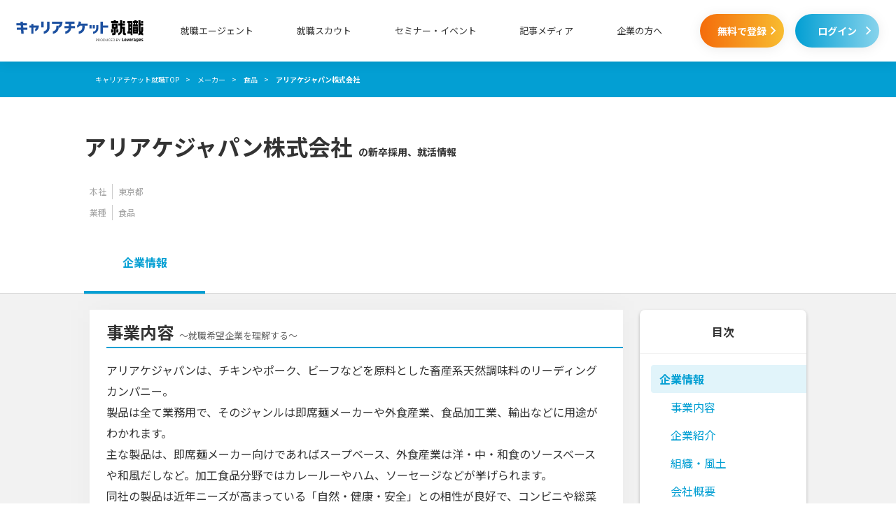

--- FILE ---
content_type: text/html; charset=utf-8
request_url: https://careerticket.jp/company/971/
body_size: 7881
content:
<!DOCTYPE html>
<html lang="ja">
    <head>
        <!-- version: 2026011502 -->
<!-- Google tag (gtag.js) -->
<script async src="https://www.googletagmanager.com/gtag/js?id=G-53MENJ7EBD"></script>

<script>
  isMobile = '';
  categoryId = '';
  tagIds = '';
  window.dataLayer = window.dataLayer || [];
  function gtag(){window.dataLayer.push(arguments);}
  gtag('js', new Date());
  gtag('config', 'G-53MENJ7EBD');
  function gtagClickMeasurement(label){gtag('event', 'クリック計測', {'event_category':'EF','event_label':`${label}`});}
</script>
<!-- End Google tag (gtag.js) -->
<script src="/js/common/converter.js?id=f5722005aee9621777bb0537c7769443"></script>
<!-- Google Tag Manager -->
<script>
    var now = new Date();
    var afiID = ('0'+(now.getMonth()+1)).slice(-2)+('0'+now.getDate()).slice(-2)+('0'+now.getSeconds()).slice(-2);
        dataLayer.push({'afiID': afiID});
                        dataLayer.push({'segments': []});
        
    (function(w,d,s,l,i){w[l]=w[l]||[];w[l].push({'gtm.start':
        new Date().getTime(),event:'gtm.js'});var f=d.getElementsByTagName(s)[0],
        j=d.createElement(s),dl=l!='dataLayer'?'&l='+l:'';j.async=true;j.src=
        'https://www.googletagmanager.com/gtm.js?id='+i+dl;f.parentNode.insertBefore(j,f);
    })(window,document,'script','dataLayer', 'GTM-W7FT57K');
    </script>
<!-- End Google Tag Manager -->
        <meta charset="UTF-8">
        <link rel="icon" type="image/x-icon" href="/favicon_agent.ico">

                        
        <meta property="og:title" content="アリアケジャパン株式会社の新卒採用・就活対策情報｜新卒就職サービスのキャリアチケット就職" />
<meta property="og:type" content="website" />
<meta property="og:url" content="https://careerticket.jp/company/971/" />
<meta property="og:image" content="https://careerticket.jp/img/ogp/careerticket.webp" />
<meta property="og:site_name" content="キャリアチケット就職" />
<meta property="og:description" content="アリアケジャパン株式会社の就活生向け企業情報。詳細な企業情報やインターン情報、アリアケジャパン株式会社ならではの就活対策のポイントを新卒就職サービスのキャリアチケット就職が解説！" />
<meta property="og:locale" content="ja_JP" />
<meta property="fb:app_id" content="1024867871027267">
<!--twitterの設定-->
<meta name="twitter:card" content="summary_large_image">
<meta name="twitter:site" content="@careerticket">
<!-- InstanceBeginEditable name="doctitle" -->
<title>アリアケジャパン株式会社の新卒採用・就活対策情報｜新卒就職サービスのキャリアチケット就職</title>
<meta name="Description" content="アリアケジャパン株式会社の就活生向け企業情報。詳細な企業情報やインターン情報、アリアケジャパン株式会社ならではの就活対策のポイントを新卒就職サービスのキャリアチケット就職が解説！">
<meta name="Keywords" content="アリアケジャパン株式会社,就活,新卒,採用">
<link rel="canonical" href="https://careerticket.jp/company/971/"><meta name="robots" content="noindex,nofollow">
<!--パンくず-->
    <script type="application/ld+json">
        {"@context":"http:\/\/schema.org","@type":"BreadcrumbList","itemListElement":[[{"@type":"ListItem","position":1,"item":{"name":"\u30ad\u30e3\u30ea\u30a2\u30c1\u30b1\u30c3\u30c8\u5c31\u8077TOP","@id":"https:\/\/careerticket.jp"}},{"@type":"ListItem","position":2,"item":{"name":"\u30e1\u30fc\u30ab\u30fc","@id":"https:\/\/careerticket.jp\/industry\/6\/"}},{"@type":"ListItem","position":3,"item":{"name":"\u98df\u54c1","@id":"https:\/\/careerticket.jp\/industry\/6\/50\/"}},{"@type":"ListItem","position":4,"item":{"name":"\u30a2\u30ea\u30a2\u30b1\u30b8\u30e3\u30d1\u30f3\u682a\u5f0f\u4f1a\u793e"}}]]}
   </script>
<meta name="facebook-domain-verification" content="gtpk0872k9k02hbn1qw4w27qprd3se" />
                    <link rel="stylesheet" href="/css/pc/pages/defaultNew.css?id=d57de0fd737cecfedd844b16934c9764">
        
    <link rel="stylesheet" href="/css/pc/pages/company_detail.css?id=1c1d2e5aed6a77a50fd398090e2bd85f">
        <!-- optimizely -->
        <script src="https://cdn.optimizely.com/js/25654440446.js"></script>
            </head>

    <body class="page" id="top">
        <!-- Google Tag Manager (noscript) -->
<noscript><iframe src="https://www.googletagmanager.com/ns.html?id=GTM-W7FT57K"
                  height="0" width="0" style="display:none;visibility:hidden"></iframe></noscript>
<!-- End Google Tag Manager (noscript) -->
        <div class="l-wrapper">
            <div class="l-header">
    <div class="p-headerNew js-fixedHeader js-header ">
    <div class="p-headerNew__inner">
        <p class="p-headerNew__logo"><a href="https://careerticket.jp#agent-section" data-click-label="ヘッダー_ロゴ"><img src="/img/pc/commonNew/logo_career-ticket_row_pb.svg" width="200" height="48" alt="キャリアチケット就職" data-view-label="ヘッダー_ロゴ"></a></p>
        <nav class="p-headerNew__glonavi">
            <ul class="p-headerNew__glonaviList">
                <li class="p-headerNew__glonaviItem">
                    <p class="p-headerNew__glonaviItemNestLabel" data-click-label="ヘッダー_就職エージェント">就職エージェント</p>
                    <ul class="p-headerNew__glonaviNest">
    <li class="p-headerNew__glonaviNestItem"><a href="https://careerticket.jp/2026/" data-click-label="ヘッダー_就職エージェント_n+1卒">2026年卒業予定の方はこちら<i class="c-icn--arrowRight"></i></a></li>
    <li class="p-headerNew__glonaviNestItem"><a href="https://careerticket.jp/2027/" data-click-label="ヘッダー_就職エージェント_n+2卒">2027年卒業予定の方はこちら<i class="c-icn--arrowRight"></i></a></li>
    <li class="p-headerNew__glonaviNestItem"><a href="https://careerticket.jp/2028/" data-click-label="ヘッダー_就職エージェント_n+3卒">2028年卒業予定の方はこちら<i class="c-icn--arrowRight"></i></a></li>
    <li class="p-headerNew__glonaviNestItem"><a href="https://careerticket.jp/adviser/">アドバイザー紹介<i class="c-icn--arrowRight"></i></a></li>
    <li class="p-headerNew__glonaviNestItem"><a href="https://careerticket.jp/faq/">よくある質問<i class="c-icn--arrowRight"></i></a></li>
</ul>                </li>
                <li class="p-headerNew__glonaviItem"><a href="https://media.careerticket.jp/?page=top&mark=gn" target="_blank" rel="noopener" data-click-label="ヘッダー_就職スカウト">就職スカウト</a></li>
                <li class="p-headerNew__glonaviItem"><a href="https://careerticket.jp/event/" data-click-label="ヘッダー_セミナー・イベント">セミナー・イベント</a></li>
                <li class="p-headerNew__glonaviItem"><a href="https://careerticket.jp/media/" data-click-label="ヘッダー_記事メディア">記事メディア</a></li>

                                    <li class="p-headerNew__glonaviItem"><a href="https://careerticket.jp/partner/concept/" data-click-label="ヘッダー_企業の方へ">企業の方へ</a></li>
                            </ul>
        </nav>

                    <div class="p-headerNew__btnArea">
                <p class="p-headerNew__btn c-btnNew--cta"><a href="https://careerticket.jp/entry/input/" rel="nofollow" data-click-label="ヘッダー_無料で登録">無料で登録<i class="c-icn--arrowRight"></i></a></p>
                <p class="p-headerNew__btn c-btnNew--login u-ml--20"><a href="https://newgrad.mypage-leverages.jp/login/?redirect_url=https%3A%2F%2Fcareerticket.jp%2Fcompany%2F971" data-click-label="ヘッダー_ログイン">ログイン<i class="c-icn--arrowRight"></i></a></p>
            </div>
            </div>
</div>
</div>            <div class="l-containerNew">
                    <div class="p-breadcrumbNew">
        <ul class="p-breadcrumbNew__inner">
                                                <li class="p-breadcrumbNew__list" itemscope itemtype="http://schema.org/Breadcrumb"><a href="https://careerticket.jp" itemprop="url"><span itemprop="title">キャリアチケット就職TOP</span></a></li>
                                                                <li class="p-breadcrumbNew__list" itemscope itemtype="http://schema.org/Breadcrumb"><a href="https://careerticket.jp/industry/6/" itemprop="url"><span itemprop="title">メーカー</span></a></li>
                                                                <li class="p-breadcrumbNew__list" itemscope itemtype="http://schema.org/Breadcrumb"><a href="https://careerticket.jp/industry/6/50/" itemprop="url"><span itemprop="title">食品</span></a></li>
                                                                <li class="p-breadcrumbNew__list">アリアケジャパン株式会社</li>
                                    </ul>
    </div>
                    <div class="p-companyDetail__headCont">
        <div class="p-companyDetail__headContInner">
            <p class="p-companyDetail__headContTtl">アリアケジャパン株式会社<span>の新卒採用、就活情報</span></p>
            <div class="p-companyDetail__headContInfo">
                <p class="p-companyDetail__headContInfoLabel">本社</p>
                <p class="p-companyDetail__headContInfoItem">東京都</p>
            </div>
            <div class="p-companyDetail__headContInfo">
                <p class="p-companyDetail__headContInfoLabel">業種</p>
                <ul class="p-companyDetail__headContInfoList">
                                            <li class="p-companyDetail__headContInfoItem">食品</li>
                                    </ul>
            </div>
        </div>
    </div>

    <div class="p-companyTab js-offsetTop js-fixedHeader js-swapComponent">
        <ul class="p-companyTab__cont">
            <li class="p-companyTab__item js-tabAnimation is-active"><span>企業情報</span></li>
        </ul>
    </div>

    <div class="l-contentNew--tertiary">
        <div class="l-contentNew__inner--col2">
            <div class="p-pageLayout__mainCont--noShift u-pt--25 u-mb--80">
                <div class="c-cardNew u-mb--25">
                                            <div class="p-content" id="business_content">
                            <h2 class="p-sectionTtl">事業内容<span class="p-sectionTtl--sub">～就職希望企業を理解する～</span></h2>
                            <p class="p-content__inner">
                                アリアケジャパンは、チキンやポーク、ビーフなどを原料とした畜産系天然調味料のリーディングカンパニー。<br />
製品は全て業務用で、そのジャンルは即席麺メーカーや外食産業、食品加工業、輸出などに用途がわかれます。<br />
主な製品は、即席麺メーカー向けであればスープベース、外食産業は洋・中・和食のソースベースや和風だしなど。加工食品分野ではカレールーやハム、ソーセージなどが挙げられます。<br />
同社の製品は近年ニーズが高まっている「自然・健康・安全」との相性が良好で、コンビニや総菜といった中食産業での利用も盛んです。<br />
アリアケジャパンは日本をはじめ、アメリカ、中国、台湾、フランス、ベルギー、オランダ、インドネシアに拠点を展開。「最適地生産方式」を構築し、世界でビジネスを展開しています。
                            </p>
                        </div>
                                                                <div class="p-content" id="vision">
                            <h2 class="p-sectionTtl">企業紹介<span class="p-sectionTtl--sub">～就職希望企業の方向性を知る～</span></h2>
                            <p class="p-content__inner">
                                アリアケジャパンは以下の経営理念にもとづき事業を展開しています。<br />
<br />
◆経営理念<br />
「完全オートメーションと研究開発で世界の食文化に貢献する。」<br />
1.わが社は、価値のある天然調味料の生産を通じて、人類の永遠のテーマである健康で豊かな食文化の発展に寄与し、広く世界に貢献する会社たらんと努力する。<br />
2.顧客第一主義を理念として、チャレンジ精神をもって、より安く、より早く、より正確な生産に励み、時代のあらゆるニーズに応えるべく、真心と誠意をもって販売に努力する。<br />
<br />
アリアケジャパンでは、既存事業の拡充と新規事業の開拓に取り組んでいます。現在同社が力を入れているのは、海外拠点に拠点を展開し、世界中の顧客の健康を守ること。臨機応変で小回りが効く強みを生かし、世界での成功を目指しています。
                            </p>
                        </div>
                    
                                            <div class="p-content" id="culture">
                            <h2 class="p-sectionTtl">組織・風土<span class="p-sectionTtl--sub">～新卒入社後をイメージする～</span></h2>
                            <p class="p-content__inner">
                                アリアケジャパンは、既成概念にとらわれない社員の柔らかい頭と、企画をすぐ実行する社員の行動力を強みとしている会社です。<br />
現在同社は日本と海外8箇所に拠点を置き（世界8極体制）、高品質な製品を安定的に供給できる最適地生産方式を確立。効率的な販売戦力を考え、全世界を舞台にビジネスを展開しようとしています。同社が目指すのは、世界中に製品を届けて世界中の顧客の健康を叶えること。また、国内においては顧客のニーズを先取りし、期待に応えることを目指しています。<br />
そのためにアリアケジャパンが求めるのは、自らアイデアを出しながら組織一丸となって前進する人材です。アリアケジャパンは、食文化と人々の健康に貢献し、世界を見据えた仕事がしたい人にぴったりの職場ではないでしょうか。
                            </p>
                        </div>
                    
                    
                    <div class="p-content" id="profile">
                        <h2 class="p-sectionTtl">会社概要<span class="p-sectionTtl--sub">～就活の基礎情報を把握する～</span></h2>
                        <div class="p-content__inner">
                            <table class="c-table">
                                <tbody>
                                <tr class="c-table__row">
                                    <td class="c-table__row__head">会社名</td>
                                    <td class="c-table__row__content">アリアケジャパン株式会社</td>
                                </tr>
                                                                                                    <tr class="c-table__row">
                                        <td class="c-table__row__head">資本金</td>
                                        <td class="c-table__row__content">7,095百万円</td>
                                    </tr>
                                                                                                    <tr class="c-table__row">
                                        <td class="c-table__row__head">従業員数</td>
                                        <td class="c-table__row__content">994人</td>
                                    </tr>
                                                                                                    <tr class="c-table__row">
                                        <td class="c-table__row__head">売上高</td>
                                        <td class="c-table__row__content">54,348百万円</td>
                                    </tr>
                                                                                                    <tr class="c-table__row">
                                        <td class="c-table__row__head">代表者</td>
                                        <td class="c-table__row__content">田川 智樹</td>
                                    </tr>
                                                                                                                                    <tr class="c-table__row">
                                        <td class="c-table__row__head">設立日</td>
                                        <td class="c-table__row__content">1978年5月2日</td>
                                    </tr>
                                                                                                    <tr class="c-table__row">
                                        <td class="c-table__row__head">本社所在地</td>
                                        <td class="c-table__row__content">東京都渋谷区恵比寿南３丁目２番１７号</td>
                                    </tr>
                                                                                                    <tr class="c-table__row">
                                        <td class="c-table__row__head">URL</td>
                                        <td class="c-table__row__content">http://www.ariakejapan.com/</td>
                                    </tr>
                                                                                                                                    <tr class="c-table__row">
                                        <td class="c-table__row__head">本社電話番号</td>
                                        <td class="c-table__row__content">０３−３７９１−３３０１</td>
                                    </tr>
                                                                                                                                                                    <tr class="c-table__row">
                                        <td class="c-table__row__head">平均年齢</td>
                                        <td class="c-table__row__content">37.4歳</td>
                                    </tr>
                                                                                                                                    <tr class="c-table__row">
                                        <td class="c-table__row__head">平均年収</td>
                                        <td class="c-table__row__content">5,320千円</td>
                                    </tr>
                                                                                                                                                                    <tr class="c-table__row">
                                        <td class="c-table__row__head">上場市場</td>
                                        <td class="c-table__row__content">東証1部</td>
                                    </tr>
                                                                                                    <tr class="c-table__row">
                                        <td class="c-table__row__head">上場年月日</td>
                                        <td class="c-table__row__content">1991年10月22日</td>
                                    </tr>
                                                                </tbody>
                            </table>
                        </div>
                    </div>

                    <div class="p-content__inner">
                        <p class="p-content__paragraph--pb25 c-text--right c-text--comments">※掲載内容は2019年04月現在のものです。</p>
                    </div>

                                            <div class="p-content" id="column">
                            <h2 class="p-sectionTtl">特集記事</h2>
                            <div class="p-content__inner">
                                <ul class="p-companyDetail__columnCard">
                                                                            <li class="p-companyDetail__columnCard__item">
                                            <a href="/media/article/516/">
                                                <div class="p-companyDetail__columnCard__element c-cardNew">
                                                    <div class="p-companyDetail__columnCard__inner">
                                                        <div>
                                                            <p class="p-companyDetail__columnCard__ttl">食品業界の特徴をチェック！仕事内容や将来性とは</p>
                                                                                                                            <ul class="p-companyDetail__columnCard__tag">
                                                                                                                                            <li class="p-companyDetail__columnCard__tagItem"><p class="c-tag">業界研究</p></li>
                                                                                                                                    </ul>
                                                                                                                    </div>
                                                        <p class="p-companyDetail__columnCard__thumbnail p-imgSize__content--goldRatio"><img width="156" height="96" src="https://p1-f0bd584a.imageflux.jp/c/f=webp%3Aauto/uploads/images/c8cf64a71872eac8d9ecdcac6fbcf838.jpeg" alt="食品業界の特徴をチェック！仕事内容や将来性とは"></p>
                                                    </div>
                                                </div>
                                            </a>
                                        </li>
                                                                            <li class="p-companyDetail__columnCard__item">
                                            <a href="/media/article/481/">
                                                <div class="p-companyDetail__columnCard__element c-cardNew">
                                                    <div class="p-companyDetail__columnCard__inner">
                                                        <div>
                                                            <p class="p-companyDetail__columnCard__ttl">メーカーとはどんな業界？業務内容や商社との違いを解説！</p>
                                                                                                                            <ul class="p-companyDetail__columnCard__tag">
                                                                                                                                            <li class="p-companyDetail__columnCard__tagItem"><p class="c-tag">企業研究</p></li>
                                                                                                                                    </ul>
                                                                                                                    </div>
                                                        <p class="p-companyDetail__columnCard__thumbnail p-imgSize__content--goldRatio"><img width="156" height="96" src="https://p1-f0bd584a.imageflux.jp/c/f=webp%3Aauto/uploads/images/71c60b420689006eeb81d2b2f51f1d6f.png" alt="メーカーとはどんな業界？業務内容や商社との違いを解説！"></p>
                                                    </div>
                                                </div>
                                            </a>
                                        </li>
                                                                            <li class="p-companyDetail__columnCard__item">
                                            <a href="/media/article/467/">
                                                <div class="p-companyDetail__columnCard__element c-cardNew">
                                                    <div class="p-companyDetail__columnCard__inner">
                                                        <div>
                                                            <p class="p-companyDetail__columnCard__ttl">専門商社とは？総合商社との違いや種類・分野・職種なども紹介</p>
                                                                                                                            <ul class="p-companyDetail__columnCard__tag">
                                                                                                                                            <li class="p-companyDetail__columnCard__tagItem"><p class="c-tag">企業研究</p></li>
                                                                                                                                    </ul>
                                                                                                                    </div>
                                                        <p class="p-companyDetail__columnCard__thumbnail p-imgSize__content--goldRatio"><img width="156" height="96" src="https://p1-f0bd584a.imageflux.jp/c/f=webp%3Aauto/uploads/images/0134f0a1a2a21d7bc346e878fff1a995.png" alt="専門商社とは？総合商社との違いや種類・分野・職種なども紹介"></p>
                                                    </div>
                                                </div>
                                            </a>
                                        </li>
                                                                    </ul>
                            </div>
                        </div>
                                    </div>

                                    <div class="c-linkList u-mb--25">
        <h2 class="c-linkList__ttl">アリアケジャパン株式会社を志望する就活生におすすめの業種</h2>
        <ul>
                                    <li class="c-linkList__item">
                <a href="/industry/6/50/">
                    <p class="c-linkList__txt">食品</p>
                    <p class="c-linkList__icn"><i class="c-icn--arrow3Right"></i></p>
                </a>
            </li>
                                                <li class="c-linkList__item">
                <a href="/industry/6/51/">
                    <p class="c-linkList__txt">化粧品･薬品･生活用品･日用品</p>
                    <p class="c-linkList__icn"><i class="c-icn--arrow3Right"></i></p>
                </a>
            </li>
                                                <li class="c-linkList__item">
                <a href="/industry/6/52/">
                    <p class="c-linkList__txt">ゲーム・アミューズメント製品</p>
                    <p class="c-linkList__icn"><i class="c-icn--arrow3Right"></i></p>
                </a>
            </li>
                                                <li class="c-linkList__item">
                <a href="/industry/6/53/">
                    <p class="c-linkList__txt">スポーツ・レジャー用品(メーカー)</p>
                    <p class="c-linkList__icn"><i class="c-icn--arrow3Right"></i></p>
                </a>
            </li>
                                                <li class="c-linkList__item">
                <a href="/industry/6/54/">
                    <p class="c-linkList__txt">化学･素材･繊維</p>
                    <p class="c-linkList__icn"><i class="c-icn--arrow3Right"></i></p>
                </a>
            </li>
                                                <li class="c-linkList__item">
                <a href="/industry/6/55/">
                    <p class="c-linkList__txt">自動車･タイヤ</p>
                    <p class="c-linkList__icn"><i class="c-icn--arrow3Right"></i></p>
                </a>
            </li>
                                </ul>
    </div>
                                    <div class="p-companyList c-linkList u-mb--25">
        <h2 class="c-linkList__ttl">アリアケジャパン株式会社を志望する就活生におすすめの企業</h2>
        <ul>
                            <li class="c-linkList__item">
                    <a href="/company/1810/">
                        <div class="p-companyList__detail">
                            <p class="p-companyList__name">積和不動産株式会社</p>
                            <p class="p-companyList__address">東京都</p>
                            <ul class="p-companyList__industry">
                                <li class="p-companyList__industryItem">メーカー</li>
                                <li class="p-companyList__industryItem">食品</li>
                            </ul>
                        </div>
                        <p class="c-linkList__icn"><i class="c-icn--arrow3Right"></i></p>
                    </a>
                </li>
                            <li class="c-linkList__item">
                    <a href="/company/1825/">
                        <div class="p-companyList__detail">
                            <p class="p-companyList__name">スタイレム株式会社</p>
                            <p class="p-companyList__address">大阪府</p>
                            <ul class="p-companyList__industry">
                                <li class="p-companyList__industryItem">メーカー</li>
                                <li class="p-companyList__industryItem">食品</li>
                            </ul>
                        </div>
                        <p class="c-linkList__icn"><i class="c-icn--arrow3Right"></i></p>
                    </a>
                </li>
                            <li class="c-linkList__item">
                    <a href="/company/1886/">
                        <div class="p-companyList__detail">
                            <p class="p-companyList__name">バイエル薬品株式会社</p>
                            <p class="p-companyList__address">大阪府</p>
                            <ul class="p-companyList__industry">
                                <li class="p-companyList__industryItem">メーカー</li>
                                <li class="p-companyList__industryItem">食品</li>
                            </ul>
                        </div>
                        <p class="c-linkList__icn"><i class="c-icn--arrow3Right"></i></p>
                    </a>
                </li>
                            <li class="c-linkList__item">
                    <a href="/company/1889/">
                        <div class="p-companyList__detail">
                            <p class="p-companyList__name">株式会社綜合キャリアオプション</p>
                            <p class="p-companyList__address">東京都</p>
                            <ul class="p-companyList__industry">
                                <li class="p-companyList__industryItem">メーカー</li>
                                <li class="p-companyList__industryItem">食品</li>
                            </ul>
                        </div>
                        <p class="c-linkList__icn"><i class="c-icn--arrow3Right"></i></p>
                    </a>
                </li>
                            <li class="c-linkList__item">
                    <a href="/company/1905/">
                        <div class="p-companyList__detail">
                            <p class="p-companyList__name">株式会社ドコモＣＳ</p>
                            <p class="p-companyList__address">東京都</p>
                            <ul class="p-companyList__industry">
                                <li class="p-companyList__industryItem">メーカー</li>
                                <li class="p-companyList__industryItem">食品</li>
                            </ul>
                        </div>
                        <p class="c-linkList__icn"><i class="c-icn--arrow3Right"></i></p>
                    </a>
                </li>
                            <li class="c-linkList__item">
                    <a href="/company/1969/">
                        <div class="p-companyList__detail">
                            <p class="p-companyList__name">ＡＮＡ中部空港株式会社</p>
                            <p class="p-companyList__address">愛知県</p>
                            <ul class="p-companyList__industry">
                                <li class="p-companyList__industryItem">メーカー</li>
                                <li class="p-companyList__industryItem">食品</li>
                            </ul>
                        </div>
                        <p class="c-linkList__icn"><i class="c-icn--arrow3Right"></i></p>
                    </a>
                </li>
                    </ul>
    </div>

                <div class="u-mb--30">
                                        <p class="c-btnNew--cta">
  <span class="c-btnNew__appealTxt">かんたん1分！無料登録</span>
  <a href="https://careerticket.jp/entry/input/" rel="nofollow" data-click-label="CTAボタン最下部_就活サポートのプロに相談してみる" data-view-label="CTAボタン最下部_就活サポートのプロに相談してみる">
    就活サポートのプロに相談してみる<i class="c-icn--arrowRight"></i>
  </a>
</p>                </div>

                                    <div class="u-mb--30">
                                                <p class="c-btnNew--login"><a href="https://newgrad.mypage-leverages.jp/login/?redirect_url=https%3A%2F%2Fcareerticket.jp%2Fcompany%2F971">マイページ&nbsp;ログイン<i class="c-icn--arrowRight"></i></a></p>                    </div>
                            </div>
                        <div class="p-pageLayout__sideCont">
        <div class="p-sideIndex">
    <p class="p-sideIndex__ttl">目次</p>
    <ul>
        <li class="p-sideIndex__item is-active">
            <a href="#top"><span>企業情報</span></a>
            <ul>
                                    <li class="p-sideIndex__item--secondary">
                        <a href="#business_content">事業内容</a>
                    </li>
                                                    <li class="p-sideIndex__item--secondary">
                        <a href="#vision">企業紹介</a>
                    </li>
                                                    <li class="p-sideIndex__item--secondary">
                        <a href="#culture">組織・風土</a>
                    </li>
                                                <li class="p-sideIndex__item--secondary">
                    <a href="#profile">会社概要</a>
                </li>
                                    <li class="p-sideIndex__item--secondary">
                        <a href="#column">特集記事</a>
                    </li>
                            </ul>
        </li>
    </ul>
</div></div>        </div>
    </div>
            </div>
                            <footer class="l-footer">
    <div class="p-footer">
        <div class="p-footer__topCont">
            <div class="p-footer__inner">
                <div class="p-footer__info">
                                                                <ul class="p-footer__list">
                            <li class="p-footer__item"><a href="https://careerticket.jp/partner/concept/">採用をお考えの企業ご担当者様へ<i class="c-icn--arrowRight p-footer__itemNextIcn"></i></a></li>
                            <li class="p-footer__item"><a href="https://careerticket.jp/info/company/">運営会社<i class="c-icn--arrowRight p-footer__itemNextIcn"></i></a></li>
                            <li class="p-footer__item"><a href="https://leverages.jp/privacypolicy/" target="_blank" rel="noopener">個人情報保護方針<i class="c-icn--arrowRight p-footer__itemNextIcn"></i></a></li>
                            <li class="p-footer__item"><a href="https://careerticket.jp/partner/media/">メディア掲載について<i class="c-icn--arrowRight p-footer__itemNextIcn"></i></a></li>
                            <li class="p-footer__item"><a href="https://careerticket.jp/contact/" rel="nofollow">お問い合わせ<i class="c-icn--arrowRight p-footer__itemNextIcn"></i></a></li>
                            <li class="p-footer__item"><a href="https://careerticket.jp/sitemap/">サイトマップ<i class="c-icn--arrowRight p-footer__itemNextIcn"></i></a></li>
                            <li class="p-footer__item"><a href="https://careerticket.jp/faq/">よくある質問<i class="c-icn--arrowRight p-footer__itemNextIcn"></i></a></li>
                        </ul>
                                    </div>
                <div class="p-footer__tel">
                    <p class="p-footer__tel--txt">電話でのお問い合わせはこちら</p>
                    <div class="p-footer__tel--main">
                        <a href="tel:0120-962-647" class="p-footer__tel--link">
                            <p class="p-footer__tel--number"><i class="c-icn--phone"></i>0120-962-647</p>
                            <p class="p-footer__tel--info">
                                【受付時間】
                                平日
                                9:00~18:00
                            </p>
                        </a>
                    </div>
                    <p class="p-footer__tel--alt">混雑時はこちらの番号をご利用いただけます</p>
                    <p class="p-footer__tel--altNumber">0120-693-761</p>
                </div>
            </div>
        </div>
        <div class="p-footer__bottomCont">
            <div class="p-footer__inner">
                <div class="p-footer__leftCont">
                    <p class="p-footer__leftContLogo"><a href="https://leverages.jp/" target="_blank" rel="noopener"><img src="/img/pc/common/logo_leverages.svg" width="180" height="39" alt="Leverages"></a></p>
                </div>
                                                    <ul class="p-footer__rightCont">
                        <li class="p-footer__rightContItem">
                            <a href="http://hataractive.jp" target="_blank" rel="noopener nofollow">
                                <p class="p-footer__rightContItemShoulder">正社員就職支援サービス</p>
                                <p><img src="/img/pc/commonNew/logo_hataractive.webp" width="183" height="54" alt="フリーター就職なら【ハタラクティブ】"></p>
                            </a>
                        </li>
                        <li class="p-footer__rightContItem">
                            <a href="https://cafe.careerticket.jp" target="_blank" rel="noopener">
                                <p class="p-footer__rightContItemShoulder">大学生限定の無料カフェスペース</p>
                                <p><img src="/img/pc/common/logo_cafe.svg" width="199" height="54" alt="careerticket cafe"></p>
                            </a>
                        </li>
                    </ul>
                            </div>
                                    <p class="p-footer__copyright">&copy; 2018-2026 Leverages Co., Ltd.</p>
        </div>
    </div>
</footer>
                    </div>
        <!-- End: wrapper -->
                        <script src="/js/pc/pages/common.js?id=61508db5c9fb8d292966157a61ccf3d5"></script>
        
    <script src="/js/pc/pages/company/index.js?id=3f0338dfd96df25caefa62e1efdf0bd2"></script>
        <script>
        </script>    </body>
</html>


--- FILE ---
content_type: text/css
request_url: https://careerticket.jp/css/pc/pages/company_detail.css?id=1c1d2e5aed6a77a50fd398090e2bd85f
body_size: 3999
content:
@import url(https://fonts.googleapis.com/css2?family=Noto+Sans+JP:wght@400;700&display=swap);
@charset "UTF-8";html{font-size:62.5%}body{background-color:#fff;color:#333;font-family:Noto Sans JP,sans-serif;font-size:16px;font-size:1.6em;line-height:1.9}a{color:#039fd3;text-decoration:none}a:hover{cursor:pointer}img{vertical-align:top}h1,h2,h3,h4,h5,h6{font-weight:400}dl,ol,ul{list-style:none;margin:0;padding:0}button:focus,input:focus,select:focus,textarea:focus{outline:none}*{overflow-wrap:break-word}

/*!
 * ress.css • v1.1.1
 * MIT License
 * github.com/filipelinhares/ress
 */html{-webkit-text-size-adjust:100%;-webkit-box-sizing:border-box;box-sizing:border-box}*,:after,:before{-webkit-box-sizing:inherit;box-sizing:inherit}:after,:before{text-decoration:inherit;vertical-align:inherit}*{background-repeat:no-repeat;margin:0;padding:0}audio:not([controls]){display:none;height:0}hr{overflow:visible}table{border-collapse:collapse;border-spacing:0}article,aside,details,figcaption,figure,footer,header,main,menu,nav,section,summary{display:block}summary{display:list-item}small{font-size:80%}[hidden],template{display:none}abbr[title]{border-bottom:1px dotted;text-decoration:none}a{-webkit-text-decoration-skip:objects;background-color:transparent}a:active,a:hover{outline-width:0}code,kbd,pre,samp{font-family:monospace,monospace}b,strong{font-weight:bolder}address,em{font-style:normal}dfn{font-style:italic}mark{background-color:#ff0;color:#000}sub,sup{font-size:75%;line-height:0;position:relative;vertical-align:baseline}sub{bottom:-.25em}sup{top:-.5em}input{border-radius:0}[type=button],[type=reset],[type=submit] [role=button],button{cursor:pointer}[disabled]{cursor:default}[type=number]{width:auto}[type=search]::-webkit-search-cancel-button,[type=search]::-webkit-search-decoration{-webkit-appearance:none}textarea{overflow:auto;resize:vertical}button,input,optgroup,select,textarea{font:inherit}optgroup{font-weight:700}button{overflow:visible}[type=button]::-moz-focus-inner,[type=reset]::-moz-focus-inner,[type=submit]::-moz-focus-inner,button::-moz-focus-inner{border-style:0;padding:0}[type=button]::-moz-focus-inner,[type=reset]::-moz-focus-inner,[type=submit]::-moz-focus-inner,button:-moz-focusring{outline:1px dotted ButtonText}[type=reset],[type=submit],button,html [type=button]{-webkit-appearance:button}button,select{text-transform:none}button,input,select,textarea{background-color:transparent;border-style:none;color:inherit}select::-ms-expand{display:none}select::-ms-value{color:currentColor}legend{border:0;color:inherit;display:table;max-width:100%;white-space:normal}::-webkit-file-upload-button{-webkit-appearance:button;font:inherit}[type=search]{-webkit-appearance:textfield;outline-offset:-2px}img{border-style:none}progress{vertical-align:baseline}svg:not(:root){overflow:hidden}audio,canvas,progress,video{display:inline-block}@media screen{[hidden~=screen]{display:inherit}[hidden~=screen]:not(:active):not(:focus):not(:target){clip:rect(0 0 0 0)!important;position:absolute!important}}[aria-busy=true]{cursor:progress}[aria-controls]{cursor:pointer}[aria-disabled]{cursor:default}::-moz-selection{background-color:#b3d4fc;color:#000;text-shadow:none}::selection{background-color:#b3d4fc;color:#000;text-shadow:none}.c-btn,.c-btn--accent,.c-btn--cta,.c-btn--function,.c-btn--link{background-color:#039fd3;border-radius:4px;color:#fff;display:inline-block;-webkit-filter:drop-shadow(0 2px 2px hsla(0,0%,47%,.5));filter:drop-shadow(0 2px 2px rgba(120,120,120,.5));font-size:16px;font-size:1.6rem;font-weight:700;padding:16px;text-align:center;-webkit-transition:all .3s ease;transition:all .3s ease}.c-btn--accent:hover,.c-btn--cta:hover,.c-btn--function:hover,.c-btn--link:hover,.c-btn:hover{background-color:#0182ad;cursor:pointer;-webkit-filter:none;filter:none;-webkit-transition:all .3s ease;transition:all .3s ease}.c-btn--cta{background-color:#ec7004}.c-btn--cta:hover{background-color:#c3791d}.c-btn--accent{background-color:#f15050;color:#fff;padding:16px}.c-btn--accent:hover{background-color:#a03a3a}.c-btn--link{background-color:#fff;border:2px solid #039fd3;border-radius:30px;color:#039fd3;height:60px;padding:16px 38px 16px 24px;position:relative}.c-btn--link>i{margin-top:-8px;position:absolute;right:8px;top:50%}.c-btn--link:hover{background-color:#039fd3;color:#fff}.c-btn--function{background-color:#fff;border:2px solid #039fd3;color:#039fd3;padding:16px}.c-btn--function:hover{background-color:#fff;opacity:.7}.c-btn--banner{background-color:#fff;-webkit-filter:drop-shadow(0 2px 2px hsla(0,0%,47%,.5));filter:drop-shadow(0 2px 2px rgba(120,120,120,.5));margin-bottom:24px}.c-btn--banner>a:hover{cursor:pointer;opacity:.7}.c-btn__pager--next,.c-btn__pager--prev{background-color:#f2f2f2;border-radius:4px;-webkit-filter:drop-shadow(0 2px 2px hsla(0,0%,47%,.5));filter:drop-shadow(0 2px 2px rgba(120,120,120,.5));float:right;font-weight:700;line-height:48px;text-align:center;width:48%}.c-btn__pager--next>a,.c-btn__pager--prev>a{color:#039fd3;cursor:pointer;display:block;position:relative}.c-btn__pager--next>a:hover,.c-btn__pager--prev>a:hover{opacity:.6}.c-btn__pager--prev{float:left}.c-cardNew,.c-cardNew--whiteBg{background-color:#fff;-webkit-box-sizing:border-box;box-sizing:border-box;-webkit-filter:drop-shadow(0 0 18px rgba(0,0,0,.03));filter:drop-shadow(0 0 18px rgba(0,0,0,.03))}@media (min-width:0\0){.c-cardNew,.c-cardNew--whiteBg{-webkit-box-shadow:0 0 18px rgba(0,0,0,.03);box-shadow:0 0 18px rgba(0,0,0,.03)}}.c-cardNew--whiteBg{-webkit-filter:drop-shadow(0 0 18px rgba(0,0,0,.08));filter:drop-shadow(0 0 18px rgba(0,0,0,.08))}@media (min-width:0\0){.c-cardNew--whiteBg{-webkit-box-shadow:0 0 18px rgba(0,0,0,.08);box-shadow:0 0 18px rgba(0,0,0,.08)}}.c-cardNew__inner{padding:16px}.c-cardNew__inner--large{padding:24px}.c-tabs__list{display:table;table-layout:fixed;width:100%}.c-tabs__list>a:hover{opacity:.7}.c-tabs__element,.c-tabs__element--active{display:table-cell;font-size:14px;font-size:1.4rem;height:48px;line-height:64px;text-align:center}.c-tabs__element--active>span,.c-tabs__element>span{color:#fff;font-size:13px;font-size:1.3rem}.c-tabs__element--active{border-bottom:4px solid #fff;font-weight:700}.c-table{width:100%}.c-table>tr{font-size:100%;font-style:normal;font-weight:400}.c-table__row{border:1px solid #ccc;font-size:12px;font-size:1.2rem}.c-table__row>td{border:0;font-size:100%;margin:0;vertical-align:baseline}.c-table__row__head{background-color:#f2f2f2;border-right:1px solid #ccc;font-weight:700;padding:8px 16px;text-align:center;width:160px}.c-table__row__content{background-color:hsla(0,0%,100%,.5);padding:8px 16px;text-align:left}.c-tag,.c-tag--link,.c-tag--noLink{background-color:#f4f9fb;border-radius:4px;color:#0182ad;font-size:10px;font-size:1rem;padding:2px 6px}.c-tag--link{color:#0182ad;display:inline-block}.c-tag--link,.c-tag--link:hover{-webkit-transition-duration:.3s;transition-duration:.3s}.c-tag--link:hover{background-color:#0182ad;color:#f4f9fb;cursor:pointer}.c-linkList{background-color:#fff;-webkit-box-sizing:border-box;box-sizing:border-box;-webkit-filter:drop-shadow(0 0 18px rgba(0,0,0,.03));filter:drop-shadow(0 0 18px rgba(0,0,0,.03))}@media (min-width:0\0){.c-linkList{-webkit-box-shadow:0 0 18px rgba(0,0,0,.03);box-shadow:0 0 18px rgba(0,0,0,.03)}}.c-linkList__ttl{border-left:4px solid #039fd3;font-size:18px;font-size:1.8rem;font-weight:700;padding:16px 0 16px 16px}.c-linkList__item{border-top:1px solid #f2f2f2;font-size:14px;font-size:1.4rem}.c-linkList__item>a{color:#333;display:block;padding:16px;position:relative}.c-linkList__item>a:hover{background-color:#f9f9f9;cursor:pointer}.c-linkList__txt{font-weight:700;margin-right:24px}.c-linkList__icn{position:absolute;right:8px;top:50%;-webkit-transform:translateY(-50%);transform:translateY(-50%)}.c-list{background-color:#fff;border-bottom:1px solid #f2f2f2;cursor:pointer}.c-list:hover{background-color:#f9f9f9;cursor:pointer}.c-list__item{color:#333;display:block;padding:16px;position:relative}.c-list__txt{font-weight:700;margin-right:24px}.c-list__icn{margin-top:-6px;position:absolute;right:8px;top:50%}.p-btnPosition{padding-bottom:24px;text-align:center}.p-btnPosition>a{width:480px}.p-content,.p-content--large{margin-bottom:32px}.p-content--large:last-child,.p-content:last-child{margin-bottom:0}.p-content--large{margin-bottom:64px}.p-content__paragraph--pt25{padding-top:24px}.p-content__paragraph--pb25{padding-bottom:24px}.p-content__inner{padding:0 24px}.p-content__ttl{font-size:32px;font-size:3.2rem;margin-bottom:24px;padding:24px 24px 0}.p-content__cta--LINE{height:48px;margin:auto;width:296px}.p-companyDetail__headCont{background-color:#fff}.p-companyDetail__headContInner{margin:auto;padding:40px 0 16px;width:1040px}.p-companyDetail__headContTtl{color:#333;font-size:32px;font-size:3.2rem;font-weight:700;margin-bottom:24px}.p-companyDetail__headContTtl>span{font-size:14px;font-size:1.4rem;margin-left:8px}.p-companyDetail__headContInfo{color:#a1a1a1;display:-webkit-box;display:-ms-flexbox;display:flex;font-size:12px;font-size:1.2rem;margin-bottom:8px;padding:0 8px}.p-companyDetail__headContInfo:last-child{margin-bottom:0}.p-companyDetail__headContInfoLabel{border-right:1px solid #ccc;margin-right:8px;padding-right:8px}.p-companyDetail__headContInfoList{display:-webkit-box;display:-ms-flexbox;display:flex;-ms-flex-wrap:wrap;flex-wrap:wrap}.p-companyDetail__headContInfoItem{margin-right:16px}.p-companyDetail__headContInfoItem:last-child{margin-right:0}.p-companyDetail__columnCard{padding-bottom:24px}.p-companyDetail__columnCard__item{margin-top:16px}.p-companyDetail__columnCard__element{border:1px solid #fff;margin-bottom:24px;-webkit-transition-duration:.3s;transition-duration:.3s}.p-companyDetail__columnCard__element:last-child{margin-bottom:0}.p-companyDetail__columnCard__element:hover{border:1px solid #f2f2f2;cursor:pointer;-webkit-filter:none;filter:none;-webkit-transition-duration:.3s;transition-duration:.3s}.p-companyDetail__columnCard__element:hover .p-companyDetail__columnCard__inner{opacity:.7;-webkit-transition-duration:.3s;transition-duration:.3s}.p-companyDetail__columnCard__element:hover .p-companyDetail__columnCard__ttl{color:#039fd3;-webkit-transition-duration:.3s;transition-duration:.3s}.p-companyDetail__columnCard__inner{-webkit-box-pack:justify;-ms-flex-pack:justify;display:-webkit-box;display:-ms-flexbox;display:flex;justify-content:space-between;padding:16px;-webkit-transition-duration:.3s;transition-duration:.3s}.p-companyDetail__columnCard__ttl{color:#333;font-size:16px;font-size:1.6rem;font-weight:700;line-height:2.6rem;margin-bottom:16px;-webkit-transition-duration:.3s;transition-duration:.3s;width:100%}.p-companyDetail__columnCard__thumbnail{-ms-flex-negative:0;border-radius:4px;flex-shrink:0;height:100%;margin-left:16px;width:156px}.p-companyDetail__columnCard__tag{display:-webkit-box;display:-ms-flexbox;display:flex;-ms-flex-wrap:wrap;flex-wrap:wrap}.p-companyDetail__columnCard__tagItem{margin:2px}.p-companyList__detail{margin-right:8px}.p-companyList__name{font-size:16px;font-size:1.6rem;font-weight:700}.p-companyList__address{font-size:10px;font-size:1rem}.p-companyList__industry{display:-webkit-box;display:-ms-flexbox;display:flex;-ms-flex-wrap:wrap;flex-wrap:wrap}.p-companyList__industryItem{font-size:10px;font-size:1rem;margin-right:8px}.p-companyList__industryItem:last-child{margin-right:0}.p-companyTab{background-color:#fff;-webkit-filter:drop-shadow(0 1px 0 hsla(0,0%,47%,.2));filter:drop-shadow(0 1px 0 rgba(120,120,120,.2));height:88px;-webkit-transition:.2s;transition:.2s;width:100%}.p-companyTab.is-active{-webkit-filter:drop-shadow(0 2px 2px hsla(0,0%,47%,.5));filter:drop-shadow(0 2px 2px rgba(120,120,120,.5));position:-webkit-sticky;position:sticky;top:0;-webkit-transition:.2s;transition:.2s;z-index:10}.p-companyTab.is-active>.p-companyTab__cont{border-bottom:none}.p-companyTab__cont{display:-webkit-box;display:-ms-flexbox;display:flex;height:100%;margin:auto;width:1040px}.p-companyTab__item{line-height:88px;position:relative;text-align:center;-webkit-transition:.2s;transition:.2s;width:173.3333333333px}.p-companyTab__item:before{background-color:#039fd3;bottom:-1px;content:"";height:4px;left:0;position:absolute;right:0;-webkit-transform:scaleX(0);transform:scaleX(0);-webkit-transform-origin:center center;transform-origin:center center;-webkit-transition:-webkit-transform .2s;transition:-webkit-transform .2s;transition:transform .2s;transition:transform .2s,-webkit-transform .2s}.p-companyTab__item:active,.p-companyTab__item:active>a{color:#039fd3}.p-companyTab__item:active:before{-webkit-transform:scale(1);transform:scale(1)}.p-companyTab__item>a{color:#333;display:block}.p-companyTab__item>a:hover{cursor:pointer;-webkit-transition:color .4s;transition:color .4s}.p-companyTab__item.is-active,.p-companyTab__item>a:hover{color:#039fd3;font-weight:700}.p-companyTab__item.is-active:before{-webkit-transform:scale(1);transform:scale(1)}.p-companyTab__item.is-active>a{color:#039fd3}.p-companyTab__item.is-disabled{color:#ccc}.p-companyTab__item.is-disabled:before{content:none}.p-imgSize{width:100%}.p-imgSize__content,.p-imgSize__content--goldRatio,.p-imgSize__content--silverRatio{position:relative}.p-imgSize__content--silverRatio:before{content:"";display:block;padding-top:70.7213578501%}.p-imgSize__content--goldRatio:before{content:"";display:block;padding-top:61.804697157%}.p-imgSize__content--goldRatio>img,.p-imgSize__content--silverRatio>img,.p-imgSize__content>img{bottom:0;height:100%;left:0;-o-object-fit:cover;object-fit:cover;position:absolute;right:0;top:0;width:100%}.p-imgSize__content--goldRatio>iframe,.p-imgSize__content--silverRatio>iframe,.p-imgSize__content>iframe{height:100%;left:0;position:absolute;top:0;width:100%}.p-lineBtn__txt{color:#06c755;text-align:center}.p-lineBtn__txt>span{position:relative}.p-lineBtn__txt>span:before{left:-16px;-webkit-transform:rotate(-30deg);transform:rotate(-30deg)}.p-lineBtn__txt>span:after,.p-lineBtn__txt>span:before{background-color:#06c755;content:"";height:18px;position:absolute;top:-1px;width:1px}.p-lineBtn__txt>span:after{right:-16px;-webkit-transform:rotate(30deg);transform:rotate(30deg)}.p-lineBtn>a{background:#06c755;color:#fff;font-size:18px;font-size:1.8rem;padding-left:16px}.p-lineBtn>a:hover{background:#05b34d}.p-lineBtn>a:before{content:url(/img/pc/common/line.svg);height:42px;left:24px;position:absolute;top:50%;-webkit-transform:translateY(-50%);transform:translateY(-50%);width:48px}.p-pageLayout__headCont,.p-pageLayout__headCont--biz,.p-pageLayout__headCont--blank,.p-pageLayout__headCont--noShift{background-color:#039fd3;color:#fff;padding-bottom:24px;position:relative}@media only screen and (max-width:414px){.p-pageLayout__headCont,.p-pageLayout__headCont--biz,.p-pageLayout__headCont--blank,.p-pageLayout__headCont--noShift{font-size:14px;font-size:1.4rem}}.p-pageLayout__headCont--blank{height:72px}.p-pageLayout__headCont--noShift{padding-bottom:0}.p-pageLayout__headCont--biz{background-color:#2c608c}@media only screen and (min-width:415px){.p-pageLayout__headCont--biz{padding:24px 0}}.p-pageLayout__headContTtl,.p-pageLayout__headContTtl--breadcrumbs{font-size:32px;font-size:3.2rem;font-weight:700;padding:24px 0;position:relative;z-index:2}@media only screen and (max-width:414px){.p-pageLayout__headContTtl,.p-pageLayout__headContTtl--breadcrumbs{font-size:24px;font-size:2.4rem}}.p-pageLayout__headContTtl--breadcrumbs{padding:0 0 24px}.p-pageLayout__mainCont{-webkit-box-flex:1;-ms-flex-positive:1;flex-grow:1;margin-top:-24px;padding-bottom:24px}.p-pageLayout__mainCont--noShift{-webkit-box-flex:1;-ms-flex-positive:1;flex-grow:1;padding-top:24px}.p-pageLayout__sideCont{-ms-flex-negative:0;flex-shrink:0;margin-left:24px;padding-top:24px;width:238px}.p-sectionTtl{border-bottom:2px solid #039fd3;font-size:24px;font-size:2.4rem;font-weight:700;line-height:32px;margin:0 0 16px 24px;padding:16px 24px 0 0}.p-sectionTtl--sub{color:#666;font-size:13px;font-size:1.3rem;font-weight:400;padding-left:8px}.p-sideIndex{background-color:#fff;border-radius:8px;-webkit-filter:drop-shadow(0 2px 2px hsla(0,0%,47%,.5));filter:drop-shadow(0 2px 2px rgba(120,120,120,.5));padding:16px 0;position:-webkit-sticky;position:sticky;top:112px;z-index:10}.p-sideIndex__ttl{border-bottom:1px solid #f2f2f2;font-size:16px;font-size:1.6rem;font-weight:700;margin-bottom:16px;padding-bottom:16px;text-align:center}.p-sideIndex__item,.p-sideIndex__item--secondary{font-weight:700;padding-left:16px}.p-sideIndex__item--secondary>a,.p-sideIndex__item>a{-webkit-box-align:center;-ms-flex-align:center;align-items:center;border-bottom-left-radius:4px;border-top-left-radius:4px;display:-webkit-box;display:-ms-flexbox;display:flex;height:40px;padding:0 12px;-webkit-transition:.3s ease;transition:.3s ease}.p-sideIndex__item--secondary>a:hover,.p-sideIndex__item>a:hover{background-color:#f9f9f9;cursor:pointer;-webkit-transition:all .3s ease;transition:all .3s ease}.is-active.p-sideIndex__item--secondary>a,.p-sideIndex__item.is-active>a{background-color:#e1f4fa}.is-active.p-sideIndex__item--secondary>a:hover,.p-sideIndex__item.is-active>a:hover{background-color:#e1f4fa;cursor:auto}.p-sideIndex__item--secondary{font-weight:400}


--- FILE ---
content_type: image/svg+xml
request_url: https://careerticket.jp/img/pc/common/logo_cafe.svg
body_size: 2602
content:
<svg xmlns="http://www.w3.org/2000/svg" viewBox="0 0 280.16 39.71"><defs><style>.cls-1{fill:#333;}.cls-2{fill:#ff9d24;}.cls-3{fill:#3a9adf;}</style></defs><title>アセット 6</title><g id="レイヤー_2" data-name="レイヤー 2"><g id="デザイン"><path class="cls-1" d="M73.58,17.78A5.56,5.56,0,0,0,68,12.22H65.57A5.56,5.56,0,0,0,60,17.78h4.07a1.49,1.49,0,0,1,1.49-1.49H68a1.49,1.49,0,0,1,1.49,1.49v2.45H65.57a5.56,5.56,0,1,0,0,11.12h8Zm-4.07,9.5H65.57a1.49,1.49,0,0,1-1.49-1.49h0a1.49,1.49,0,0,1,1.49-1.49h3.94Z"/><path class="cls-1" d="M81.92,12.22a5.56,5.56,0,0,0-5.56,5.56V31.35h4.07V17.78a1.49,1.49,0,0,1,1.49-1.49h2.45V12.22Z"/><path class="cls-1" d="M57.23,19.75v-2a5.56,5.56,0,0,0-5.56-5.56H49.23a5.56,5.56,0,0,0-5.57,5.56v8h0a5.56,5.56,0,0,0,5.57,5.56h8V27.28h-8a1.5,1.5,0,0,1-1.5-1.49h0v-8a1.5,1.5,0,0,1,1.5-1.49h2.44a1.49,1.49,0,0,1,1.49,1.49v2Z"/><path class="cls-1" d="M85.76,25.79h0a5.56,5.56,0,0,0,5.56,5.56h8V27.28h-8a1.49,1.49,0,0,1-1.49-1.49h0v-2h9.49v-6a5.56,5.56,0,0,0-5.56-5.56H91.32a5.56,5.56,0,0,0-5.56,5.56Zm4.07-6v-2a1.49,1.49,0,0,1,1.49-1.49h2.44a1.49,1.49,0,0,1,1.49,1.49v2Z"/><path class="cls-1" d="M115.67,23.82v-6a5.56,5.56,0,0,0-5.56-5.56h-2.44a5.56,5.56,0,0,0-5.56,5.56v8h0a5.56,5.56,0,0,0,5.56,5.56h8V27.28h-8a1.49,1.49,0,0,1-1.49-1.49h0v-2Zm-9.49-4.07v-2a1.49,1.49,0,0,1,1.49-1.49h2.44a1.49,1.49,0,0,1,1.49,1.49v2Z"/><path class="cls-1" d="M118.45,31.35h4.08V17.78A1.49,1.49,0,0,1,124,16.29h2.44V12.22H124a5.57,5.57,0,0,0-5.57,5.56Z"/><path class="cls-1" d="M170.73,17.78a5.56,5.56,0,0,0-5.56-5.56h-2.45a5.56,5.56,0,0,0-5.56,5.56v8h0a5.56,5.56,0,0,0,5.56,5.56h8V27.28h-8a1.49,1.49,0,0,1-1.49-1.49h0v-8a1.49,1.49,0,0,1,1.49-1.49h2.45a1.49,1.49,0,0,1,1.49,1.49v2h4.07v-2Z"/><path class="cls-1" d="M200.65,23.82v-6a5.56,5.56,0,0,0-5.57-5.56h-2.44a5.56,5.56,0,0,0-5.56,5.56v8h0a5.56,5.56,0,0,0,5.56,5.56h8V27.28h-8a1.49,1.49,0,0,1-1.49-1.49h0v-2Zm-9.5-4.07v-2a1.49,1.49,0,0,1,1.49-1.49h2.44a1.5,1.5,0,0,1,1.5,1.49v2Z"/><rect class="cls-1" x="150.31" y="12.22" width="4.07" height="4.07"/><rect class="cls-1" x="150.31" y="19.18" width="4.07" height="12.18"/><path class="cls-1" d="M143.59,16.29h3.94V12.22h-3.94V8.15h-4.07v4.07h-2.78v4.07h2.78v9.5h0a5.56,5.56,0,0,0,5.57,5.56h2.44V27.28h-2.44a1.5,1.5,0,0,1-1.5-1.49h0Z"/><path class="cls-1" d="M208.89,16.29h3.93V12.22h-3.93V8.15h-4.07v4.07H202v4.07h2.78v9.5a5.56,5.56,0,0,0,5.56,5.56h2.44V27.28h-2.44a1.49,1.49,0,0,1-1.49-1.49h0Z"/><polygon class="cls-1" points="187.08 12.22 187.08 12.22 187.08 12.22 181.32 12.22 177.58 15.96 177.58 4.35 173.51 4.35 173.51 31.35 177.58 31.35 177.58 27.61 181.32 31.35 187.08 31.35 177.58 21.86 177.58 21.72 187.08 12.22"/><path class="cls-1" d="M253,17.78a5.56,5.56,0,0,0-5.56-5.56H245a5.56,5.56,0,0,0-5.56,5.56h4.07A1.49,1.49,0,0,1,245,16.29h2.44A1.49,1.49,0,0,1,249,17.78v2.45H245a5.56,5.56,0,0,0,0,11.12h8ZM249,27.28H245a1.49,1.49,0,0,1-1.49-1.49h0A1.49,1.49,0,0,1,245,24.3H249Z"/><path class="cls-1" d="M236.67,19.75v-2a5.56,5.56,0,0,0-5.56-5.56h-2.44a5.56,5.56,0,0,0-5.56,5.56v8h0a5.56,5.56,0,0,0,5.56,5.56h8V27.28h-8a1.49,1.49,0,0,1-1.49-1.49h0v-8a1.49,1.49,0,0,1,1.49-1.49h2.44a1.49,1.49,0,0,1,1.49,1.49v2Z"/><path class="cls-1" d="M266.59,25.79h0a5.56,5.56,0,0,0,5.56,5.56h8V27.28h-8a1.49,1.49,0,0,1-1.49-1.49h0v-2h9.5v-6a5.56,5.56,0,0,0-5.56-5.56h-2.45a5.56,5.56,0,0,0-5.56,5.56Zm4.07-6v-2a1.49,1.49,0,0,1,1.49-1.49h2.45a1.49,1.49,0,0,1,1.49,1.49v2Z"/><path class="cls-1" d="M262.76,8.42h2.44V4.35h-2.44a5.56,5.56,0,0,0-5.56,5.56v2.31h-2.79v4.07h2.79V31.35h4.07V16.29h3.93V12.22h-3.93V9.91A1.49,1.49,0,0,1,262.76,8.42Z"/><path class="cls-2" d="M23.07,20.54l.19-.15a.68.68,0,0,0,.17-.21h0L27,16.62,19.87,9.48,27,2.35,24.65,0,15.17,9.48l7.13,7.14-3.56,3.56a.34.34,0,0,0-.09.08h0a3.47,3.47,0,0,1-.25.29l-.27.27-.29.28-.46.41-.21.19a1,1,0,0,0-.16.2.75.75,0,0,0-.07.12l-.43.42a1.07,1.07,0,0,0-.31.29l-.06.1a1,1,0,0,0-.22.6v0a1.1,1.1,0,0,0,0,.26v.13a0,0,0,0,0,0,0,1,1,0,0,0,0,.38.48.48,0,0,0,.08.18,1.58,1.58,0,0,0,.12.15c0,.06.06.12.1.18a.61.61,0,0,0,.12.16,1.58,1.58,0,0,0,.3.28l.05.05h0l.28.3a3.45,3.45,0,0,0,.28.26l.26.23c.08.08.16.17.24.24a.86.86,0,0,0,.14.13,1.18,1.18,0,0,0,.13.18.73.73,0,0,0,.18.17c.13.15.25.3.39.44l.46.41.48.42.38.38h0a3.15,3.15,0,0,1,.22.29,2,2,0,0,0,.24.26l.26.24a2.39,2.39,0,0,0,.22.23,1.18,1.18,0,0,0,.28.22h0l.16.16.17.22a2.75,2.75,0,0,0,.22.26.71.71,0,0,0,.1.14.54.54,0,0,0,.12.09h0a1,1,0,0,1,.19.34s0,.06,0,.09a.77.77,0,0,1-.07.16l-.21.22-.08.05a.79.79,0,0,0-.22.19.67.67,0,0,0-.15.14,1.3,1.3,0,0,0-.18.23l-.07.08-2.29,2.29,0,0-.12.12-.14.11-.12.12a3.31,3.31,0,0,1-.26.27v0l-.33.29c-.12.12-.23.24-.34.37a2.09,2.09,0,0,1-.2.22l-.23.24c-.11.1-.22.2-.34.29h0a.35.35,0,0,0-.11.1l-.15.2-.13.12-.1.1a.91.91,0,0,0-.18.21.45.45,0,0,0-.07.25s0,.09,0,.14l0,.15a1.24,1.24,0,0,0,0,.33v0a.76.76,0,0,0,0,.15,0,0,0,0,0,0,0l0,.07v0a.88.88,0,0,0,.25.58,2.92,2.92,0,0,0,.47.46,1.41,1.41,0,0,0,.32.17h0l.14,0,.31,0h0a1.22,1.22,0,0,0,.33,0,.7.7,0,0,0,.43-.12.82.82,0,0,0,.26-.1,1.24,1.24,0,0,0,.28-.22A3.19,3.19,0,0,0,19,39l.25-.27.23-.28a.68.68,0,0,1,.12-.12l.14-.1a.58.58,0,0,0,.12-.1l.08-.09.34-.3a1.85,1.85,0,0,0,.28-.28l.26-.31c.1-.1.2-.21.29-.32a.27.27,0,0,0,.14-.07.67.67,0,0,0,.09-.14l.06-.1.29-.3h0a.86.86,0,0,0,.14-.13l0,0,.41-.4.26-.18a3.45,3.45,0,0,0,.28-.26,8.24,8.24,0,0,0,.55-.65l.17-.18A4.22,4.22,0,0,0,24,34c.16-.16.3-.35.45-.53l.35-.34.19-.18.24-.26.37-.37.16-.12.12-.09a1.13,1.13,0,0,0,.1-.13,2.68,2.68,0,0,0,.18-.33s0,0,0,0a1.55,1.55,0,0,0,.15-.53.14.14,0,0,0,0-.06,1.31,1.31,0,0,0-.09-.68.86.86,0,0,0-.11-.28,1.73,1.73,0,0,0-.43-.5l-.09-.08-.74-.74c-.07-.08-.15-.16-.22-.25h0l-.13-.1-.3-.3-.1-.14h0c-.1-.12-.2-.25-.31-.36l-.34-.34-.71-.65-.39-.39h0l-.09-.11h0L22.13,26s0,0,0,0l-.57-.56-.24-.23-.27-.3-.3-.32a4,4,0,0,0-.28-.3,1,1,0,0,0-.26-.21L20.11,24a.6.6,0,0,1-.08-.08s0,0,0,0a0,0,0,0,1,0,0s0,0,0,0v-.09a.49.49,0,0,1,0-.11l0-.05a0,0,0,0,1,0,0h0l0,0a1.33,1.33,0,0,0,.3-.28v0h0l.28-.28.19-.13a1.8,1.8,0,0,0,.19-.2l.2-.23a0,0,0,0,0,0,0L23,20.58ZM18.52,39.32l.06,0-.06,0Zm2-2v0ZM16,24.26s0,.08,0,.13a.14.14,0,0,1,0-.06A.25.25,0,0,1,16,24.26Zm.45.71,0,0,.15.16Zm4,4-.14-.14.14.14Zm2.41,6h0l.05,0Z"/><path class="cls-3" d="M7.89,20.54l.2-.15a.83.83,0,0,0,.16-.21h0l3.57-3.56L4.7,9.48l7.13-7.13L9.48,0,0,9.48l7.13,7.14L3.57,20.18a.39.39,0,0,0-.1.08h0a3.36,3.36,0,0,1-.24.29l-.27.27-.3.28-.45.41L2,21.71a1.56,1.56,0,0,0-.16.2.75.75,0,0,1-.07.12l-.42.42a1.11,1.11,0,0,0-.32.29l-.06.1a1.19,1.19,0,0,0-.22.6v0a2.11,2.11,0,0,0,0,.26s0,.09,0,.13,0,0,0,0a1.2,1.2,0,0,0,0,.38.67.67,0,0,0,.07.18l.13.15c0,.06.06.12.1.18a.91.91,0,0,0,.11.16,2,2,0,0,0,.3.28l.06.05a0,0,0,0,0,0,0l.28.3a3.45,3.45,0,0,0,.28.26l.26.23c.08.08.15.17.23.24l.15.13.12.18a1,1,0,0,0,.18.17c.13.15.26.3.4.44s.3.27.45.41l.48.42.38.38h0a3.15,3.15,0,0,1,.22.29,2.85,2.85,0,0,0,.23.26l.26.24c.08.08.15.16.23.23A1,1,0,0,0,6,29.7H6l.16.16.17.22a2.75,2.75,0,0,0,.22.26.71.71,0,0,0,.1.14.54.54,0,0,0,.12.09h0a.8.8,0,0,1,.18.34.28.28,0,0,1,0,.09.44.44,0,0,1-.06.16l-.22.22-.07.05a.79.79,0,0,0-.22.19,1.07,1.07,0,0,0-.16.14L6,32,6,32.08,3.66,34.37l0,0-.13.12-.13.11-.13.12A2.11,2.11,0,0,1,3,35v0l-.33.29a3.92,3.92,0,0,0-.34.37l-.2.22-.23.24a3.37,3.37,0,0,1-.35.29h0a.32.32,0,0,0-.1.1l-.15.2a1.49,1.49,0,0,0-.14.12L1,37a.72.72,0,0,0-.18.21.57.57,0,0,0-.08.25s0,.09,0,.14,0,.1,0,.15,0,.22,0,.33v0a.77.77,0,0,0,0,.15v.14A.88.88,0,0,0,.93,39a2.56,2.56,0,0,0,.47.46,1.41,1.41,0,0,0,.32.17h0l.14,0,.31,0h0a1.22,1.22,0,0,0,.33,0A.74.74,0,0,0,3,39.58a.82.82,0,0,0,.26-.1,1.24,1.24,0,0,0,.28-.22L3.78,39,4,38.73l.23-.28a.34.34,0,0,1,.12-.12,1.7,1.7,0,0,1,.14-.1l.12-.1L4.71,38l.35-.3a2.47,2.47,0,0,0,.28-.28,3.88,3.88,0,0,1,.26-.31c.1-.1.2-.21.29-.32A.21.21,0,0,0,6,36.76a.71.71,0,0,0,.1-.14.27.27,0,0,1,.06-.1l.29-.3h0a.8.8,0,0,0,.13-.13l0,0,.41-.4c.08-.06.17-.11.25-.18a2.43,2.43,0,0,0,.29-.26c.19-.21.37-.43.55-.65l.17-.18A3.39,3.39,0,0,0,8.78,34a5.82,5.82,0,0,0,.46-.53l.34-.34.2-.18.24-.26.37-.37.16-.12.12-.09.09-.13c.07-.11.13-.22.19-.33v0a1.36,1.36,0,0,0,.16-.53s0,0,0-.06a1.31,1.31,0,0,0-.09-.68.88.88,0,0,0-.12-.28,1.86,1.86,0,0,0-.42-.5l-.09-.08-.74-.74a2.62,2.62,0,0,1-.22-.25h0l-.13-.1L9,28.08l-.1-.14h0l-.31-.36c-.11-.12-.23-.23-.35-.34l-.7-.65-.39-.39h0L7,26.07a0,0,0,0,0,0,0H7L7,26h0l-.57-.56-.23-.23-.28-.3-.29-.32c-.1-.1-.18-.21-.28-.3A1,1,0,0,0,5,24.05L4.93,24l-.07-.08,0,0v0a0,0,0,0,0,0,0,.27.27,0,0,1,0-.09l0-.11a.1.1,0,0,1,0-.05v0h0l0,0a1.28,1.28,0,0,0,.29-.28v0h0l.28-.28.19-.13.19-.2.2-.23a0,0,0,0,0,0,0l1.73-1.73ZM3.35,39.32l.06,0-.06,0Zm2-2v0ZM.78,24.26s0,.08,0,.13l0-.06A.14.14,0,0,0,.78,24.26Zm.46.71,0,0,.15.16Zm4,4-.15-.14.15.14Zm2.41,6h0l0,0Z"/></g></g></svg>